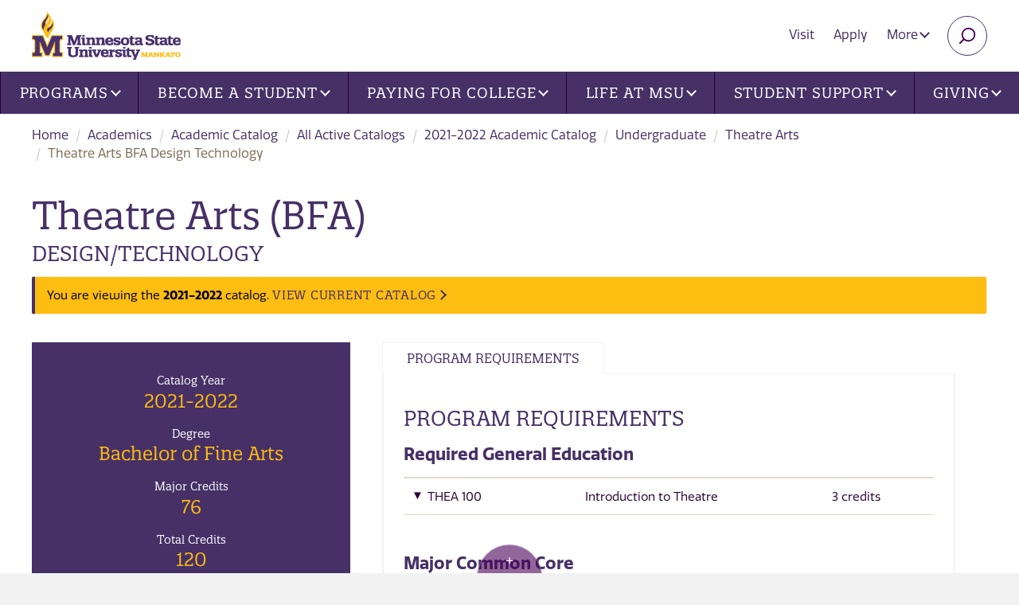

--- FILE ---
content_type: text/html; charset=utf-8
request_url: https://mankato.mnsu.edu/academics/academic-catalog/all-active-catalogs/2021-2022/undergraduate/theatre-arts/theatre-arts-bfa-design-technology/
body_size: 15555
content:

<!DOCTYPE html>
<html lang="en">

<head>
    <meta charset="utf-8">
    <meta http-equiv="X-UA-Compatible" content="IE=edge">
    <meta name="viewport" content="width=device-width, initial-scale=1">
    <!-- The above 3 meta tags *must* come first in the head; any other head content must come *after* these tags -->
    <!-- Apple Touch Icons for iOS -->
    <link rel="apple-touch-icon" href="/maverick/images/touch-icons/apple-touch-icon.png" />
    <link rel="apple-touch-icon-precomposed" href="/maverick/images/touch-icons/apple-touch-icon-precomposed.png" />
    <link rel="apple-touch-icon" sizes="57x57" href="/maverick/images/touch-icons/apple-touch-icon-57x57.png" />
    <link rel="apple-touch-icon-precomposed" sizes="57x57" href="/maverick/images/touch-icons/apple-touch-icon-57x57-precomposed.png" />
    <link rel="apple-touch-icon" sizes="72x72" href="/maverick/images/touch-icons/apple-touch-icon-72x72.png" />
    <link rel="apple-touch-icon-precomposed" sizes="72x72" href="/maverick/images/touch-icons/apple-touch-icon-72x72-precomposed.png" />
    <link rel="apple-touch-icon" sizes="114x114" href="/maverick/images/touch-icons/apple-touch-icon-114x114.png" />
    <link rel="apple-touch-icon-precomposed" sizes="114x114" href="/maverick/images/touch-icons/apple-touch-icon-114x114-precomposed.png" />
    <link rel="apple-touch-icon" sizes="120x120" href="/maverick/images/touch-icons/apple-touch-icon-120x120.png" />
    <link rel="apple-touch-icon-precomposed" sizes="120x120" href="/maverick/images/touch-icons/apple-touch-icon-120x120-precomposed.png" />
    <link rel="apple-touch-icon" sizes="128x128" href="/maverick/images/touch-icons/apple-touch-icon-128x128.png" />
    <link rel="apple-touch-icon-precomposed" sizes="128x128" href="/maverick/images/touch-icons/apple-touch-icon-128x128-precomposed.png" />
    <link rel="apple-touch-icon" sizes="144x144" href="/maverick/images/touch-icons/apple-touch-icon-144x144.png" />
    <link rel="apple-touch-icon-precomposed" sizes="144x144" href="/maverick/images/touch-icons/apple-touch-icon-144x144-precomposed.png" />
    <link rel="apple-touch-icon" sizes="152x152" href="/maverick/images/touch-icons/apple-touch-icon-152x152.png" />
    <link rel="apple-touch-icon-precomposed" sizes="152x152" href="/maverick/images/touch-icons/apple-touch-icon-152x152-precomposed.png" />
    <link rel="apple-touch-icon" sizes="180x180" href="/maverick/images/touch-icons/apple-touch-icon-180x180.png" />
    <link rel="apple-touch-icon-precomposed" sizes="180x180" href="/maverick/images/touch-icons/apple-touch-icon-180x180-precomposed.png" />
    <link rel="apple-touch-icon" sizes="192x192" href="/maverick/images/touch-icons/apple-touch-icon-192x192.png" />
    <link rel="apple-touch-icon-precomposed" sizes="192x192" href="/maverick/images/touch-icons/apple-touch-icon-192x192-precomposed.png" />
    
    <!-- Android Devices High Resolution -->
    <link rel="icon" sizes="192x192" href="/maverick/images/touch-icons/icon-192.png">
    <!-- Android Devices Normal Resolution -->
    <link rel="icon" sizes="128x128" href="/maverick/images/touch-icons/icon-128.png">
    
    <!-- Standard Favicons -->
    <link rel="icon" type="image/png" sizes="16x16" href="/maverick/images/touch-icons/icon-16x16.png">
    <link rel="icon" type="image/png" sizes="32x32" href="/maverick/images/touch-icons/icon-32x32.png">
    <link rel="icon" type="image/png" sizes="48x48" href="/maverick/images/touch-icons/icon-48x48.png">

    <!-- Favicon for browsers -->
    <link rel="icon" href="/static/images/favicon.png" type="image/x-icon">
    
    

    <title>Theatre Arts BFA Design Technology | Minnesota State University, Mankato</title>
    

<link href="https://mankato.mnsu.edu/academics/academic-catalog/all-active-catalogs/2021-2022/undergraduate/theatre-arts/theatre-arts-bfa-design-technology/" rel="canonical" />    <meta property="og:title" content="Theatre Arts BFA Design Technology" />
    <meta property="og:url" content="https://mankato.mnsu.edu/academics/academic-catalog/all-active-catalogs/2021-2022/undergraduate/theatre-arts/theatre-arts-bfa-design-technology/" />

    <meta name="PageID" content="166386" />
    <link href="https://fonts.googleapis.com/css?family=Open+Sans:300,400,700&display=swap" rel="stylesheet">


    <link rel="preconnect" href="https://use.typekit.net">
    <link rel="stylesheet" href="https://use.typekit.net/lkn1dpa.css">
    
    <script>
!function(T,l,y){var S=T.location,k="script",D="instrumentationKey",C="ingestionendpoint",I="disableExceptionTracking",E="ai.device.",b="toLowerCase",w="crossOrigin",N="POST",e="appInsightsSDK",t=y.name||"appInsights";(y.name||T[e])&&(T[e]=t);var n=T[t]||function(d){var g=!1,f=!1,m={initialize:!0,queue:[],sv:"5",version:2,config:d};function v(e,t){var n={},a="Browser";return n[E+"id"]=a[b](),n[E+"type"]=a,n["ai.operation.name"]=S&&S.pathname||"_unknown_",n["ai.internal.sdkVersion"]="javascript:snippet_"+(m.sv||m.version),{time:function(){var e=new Date;function t(e){var t=""+e;return 1===t.length&&(t="0"+t),t}return e.getUTCFullYear()+"-"+t(1+e.getUTCMonth())+"-"+t(e.getUTCDate())+"T"+t(e.getUTCHours())+":"+t(e.getUTCMinutes())+":"+t(e.getUTCSeconds())+"."+((e.getUTCMilliseconds()/1e3).toFixed(3)+"").slice(2,5)+"Z"}(),iKey:e,name:"Microsoft.ApplicationInsights."+e.replace(/-/g,"")+"."+t,sampleRate:100,tags:n,data:{baseData:{ver:2}}}}var h=d.url||y.src;if(h){function a(e){var t,n,a,i,r,o,s,c,u,p,l;g=!0,m.queue=[],f||(f=!0,t=h,s=function(){var e={},t=d.connectionString;if(t)for(var n=t.split(";"),a=0;a<n.length;a++){var i=n[a].split("=");2===i.length&&(e[i[0][b]()]=i[1])}if(!e[C]){var r=e.endpointsuffix,o=r?e.location:null;e[C]="https://"+(o?o+".":"")+"dc."+(r||"services.visualstudio.com")}return e}(),c=s[D]||d[D]||"",u=s[C],p=u?u+"/v2/track":d.endpointUrl,(l=[]).push((n="SDK LOAD Failure: Failed to load Application Insights SDK script (See stack for details)",a=t,i=p,(o=(r=v(c,"Exception")).data).baseType="ExceptionData",o.baseData.exceptions=[{typeName:"SDKLoadFailed",message:n.replace(/\./g,"-"),hasFullStack:!1,stack:n+"\nSnippet failed to load ["+a+"] -- Telemetry is disabled\nHelp Link: https://go.microsoft.com/fwlink/?linkid=2128109\nHost: "+(S&&S.pathname||"_unknown_")+"\nEndpoint: "+i,parsedStack:[]}],r)),l.push(function(e,t,n,a){var i=v(c,"Message"),r=i.data;r.baseType="MessageData";var o=r.baseData;return o.message='AI (Internal): 99 message:"'+("SDK LOAD Failure: Failed to load Application Insights SDK script (See stack for details) ("+n+")").replace(/\"/g,"")+'"',o.properties={endpoint:a},i}(0,0,t,p)),function(e,t){if(JSON){var n=T.fetch;if(n&&!y.useXhr)n(t,{method:N,body:JSON.stringify(e),mode:"cors"});else if(XMLHttpRequest){var a=new XMLHttpRequest;a.open(N,t),a.setRequestHeader("Content-type","application/json"),a.send(JSON.stringify(e))}}}(l,p))}function i(e,t){f||setTimeout(function(){!t&&m.core||a()},500)}var e=function(){var n=l.createElement(k);n.src=h;var e=y[w];return!e&&""!==e||"undefined"==n[w]||(n[w]=e),n.onload=i,n.onerror=a,n.onreadystatechange=function(e,t){"loaded"!==n.readyState&&"complete"!==n.readyState||i(0,t)},n}();y.ld<0?l.getElementsByTagName("head")[0].appendChild(e):setTimeout(function(){l.getElementsByTagName(k)[0].parentNode.appendChild(e)},y.ld||0)}try{m.cookie=l.cookie}catch(p){}function t(e){for(;e.length;)!function(t){m[t]=function(){var e=arguments;g||m.queue.push(function(){m[t].apply(m,e)})}}(e.pop())}var n="track",r="TrackPage",o="TrackEvent";t([n+"Event",n+"PageView",n+"Exception",n+"Trace",n+"DependencyData",n+"Metric",n+"PageViewPerformance","start"+r,"stop"+r,"start"+o,"stop"+o,"addTelemetryInitializer","setAuthenticatedUserContext","clearAuthenticatedUserContext","flush"]),m.SeverityLevel={Verbose:0,Information:1,Warning:2,Error:3,Critical:4};var s=(d.extensionConfig||{}).ApplicationInsightsAnalytics||{};if(!0!==d[I]&&!0!==s[I]){var c="onerror";t(["_"+c]);var u=T[c];T[c]=function(e,t,n,a,i){var r=u&&u(e,t,n,a,i);return!0!==r&&m["_"+c]({message:e,url:t,lineNumber:n,columnNumber:a,error:i}),r},d.autoExceptionInstrumented=!0}return m}(y.cfg);function a(){y.onInit&&y.onInit(n)}(T[t]=n).queue&&0===n.queue.length?(n.queue.push(a),n.trackPageView({})):a()}(window,document,{src: "https://js.monitor.azure.com/scripts/b/ai.2.gbl.min.js", crossOrigin: "anonymous", cfg: {instrumentationKey: '9ba54e4d-1029-49bf-8d5c-6f56cce27744', disableCookiesUsage: false }});
</script>

    <link href="/static/styles/owl/owl.carousel.min.css?v=1.0.0.0" rel="stylesheet" type="text/css">
    <link href="/static/styles/jquery.background-video.css?v=1.0.0.0" rel="stylesheet" type="text/css">
    <link href="/static/styles/main-min.css?v=1.0.0.0" rel="stylesheet" type="text/css">
    <link href="/static/vendor/font-awesome/css/all.min.css?v=1.0.0.0" rel="stylesheet" type="text/css">
    <!-- HTML5 shim and Respond.js for IE8 support of HTML5 elements and media queries -->
    <!-- WARNING: Respond.js doesn't work if you view the page via file:// -->
    <!--[if lt IE 9]>
    <script src="https://oss.maxcdn.com/html5shiv/3.7.3/html5shiv.min.js"></script>
    <script src="https://oss.maxcdn.com/respond/1.4.2/respond.min.js"></script>
    <![endif]-->
</head>

<!-- <body class="l-body header-fixed off-canvas-right"> -->
<body class="l-body off-canvas-right header-fixed">
    <!-- Google Tag Manager -->
<noscript>
    <iframe src="//www.googletagmanager.com/ns.html?id=GTM-TND5CV" aria-hidden="true" title="Google Tag Manager"
            height="0" width="0" style="display:none;visibility:hidden"></iframe>
</noscript>
<script>(function (w, d, s, l, i) {
        w[l] = w[l] || []; w[l].push({
            'gtm.start':
                new Date().getTime(), event: 'gtm.js'
        }); var f = d.getElementsByTagName(s)[0],
            j = d.createElement(s), dl = l != 'dataLayer' ? '&l=' + l : ''; j.async = true; j.src =
                '//www.googletagmanager.com/gtm.js?id=' + i + dl; f.parentNode.insertBefore(j, f);
    })(window, document, 'script', 'dataLayer', 'GTM-TND5CV');</script>
<!-- End Google Tag Manager -->

    
    <a href="#mainContent" class="skip-link">Skip to main content</a>
<img src="/globalassets/globalassets/logo-new.png" onerror="this.onerror=null; this.src='/globalassets/globalassets/logo-new.png'" class="print-logo" alt="Minnesota State University, Mankato">

<div class="l-surround ">
    
<!-- begin Header -->
<header id="header" class="l-header header slide-over-transition">
    <div class="l-header__elements">

        <a class="l-logo" href="https://www.mnsu.edu/" >
<img src="/globalassets/globalassets/logo-new.png" onerror="this.onerror = null;this.src = '/globalassets/globalassets/logo-new.png'" class="main-logo" alt="Minnesota State University, Mankato">
        </a>
        <a class="l-mobile-logo" href="https://www.mnsu.edu/" >
<img src="/globalassets/globalassets/logo-new.png" onerror="this.onerror = null;this.src = '/globalassets/globalassets/logo-new.png'" class="main-logo" alt="Minnesota State University, Mankato">
        </a>
       

<ul class="utility-nav">
    <li ><a href="https://www.mnsu.edu/visit/">Visit</a></li>
    <li ><a href="https://www.mnsu.edu/become-a-student/apply/">Apply</a></li>
        <li class="hidden-xs">
            <div class="dropdown">
                <button class="btn btn-utility dropdown-toggle" type="button" id="moreMenu" data-toggle="dropdown" aria-haspopup="true" aria-expanded="true">
                    More
                    <span class="caret"></span>
                </button>
                <ul class="dropdown-menu dropdown-menu-right" aria-labelledby="moreMenu">
                        <li><a href="https://www.mnsu.edu/">Home</a></li>
                        <li><a href="/about-the-university/news-and-events/">News and Events</a></li>
                        <li><a href="/about-the-university/maps-and-transportation/directories/">Directories</a></li>
                        <li><a href="/about-the-university/maps-and-transportation/maps-and-directions/">Find Us</a></li>
                        <li><a href="/about-the-university/maps-and-transportation/contacts/">Contacts</a></li>
                        <li><a href="https://library.mnsu.edu/">Library</a></li>
                </ul>
            </div>
        </li>

    <li><button type="button" name="search" class="btn btn-search collapsed" data-toggle="collapse" data-target="#searchBar" aria-expanded="false" aria-controls="searchBar"><span class="sr-only">Search</span></button></li>
    <li>
        <!-- Show/hide off-canvas button -->
        <button class="btn-off-canvas-toggle btn-hamburger" type="button" aria-expanded="false" aria-controls="offCanvasMenu">
            <span class="btn-hamburger__text">Open Menu</span>
            <span class="btn-hamburger__wrapper">
                <span class="btn-hamburger__bun"></span>
                <span class="btn-hamburger__bun"></span>
                <span class="btn-hamburger__bun"></span>
            </span>
        </button>
    </li>
</ul>

<div class="search-bar collapse" id="searchBar">
    <form action="/search/" class="search-bar-form">
        <div class="input-group">
            <input type="text" name="q" class="form-control" aria-label="Search" placeholder="Enter keyword(s)">
            <span class="input-group-btn">
                <button class="btn btn-default search-bar-btn" type="submit">Search</button>
            </span>
        </div>
    </form>
    <!-- /input-group -->
</div>

       
<!-- Put elements in l-off-canvas container if you want them off canvas -->
<div class="l-off-canvas" id="offCanvasMenu" tabindex="-1" aria-labelledby="offCanvasTitle">
    <div id="offCanvasTitle" class="sr-only">Site navigation</div>

    <!-- Show/hide off-canvas button -->
    <button class="btn-off-canvas-toggle btn-close" type="button">
        <span class="btn-hamburger__text">Close</span>
    </button>

    <a href="https://www.mnsu.edu/" class="hidden-lg home-link">mankato.mnsu.edu</a>
    
<nav class="l-nav navbar yamm navbar-default">
        <ul class="nav navbar-nav main-nav">

<li class="dropdown yamm-fw">
        <a href="https://www.mnsu.edu/programs/" class="dropdown-toggle" data-toggle="dropdown" role="button" aria-haspopup="true" aria-expanded="false">Programs<span class="caret"></span></a>
        <div class="dropdown-menu">
            <div class="row">
                <div class="col-lg-4">
                    <ul class="main-nav-list">
                        <li>
                            <a href="https://www.mnsu.edu/programs/">Programs</a>
                            <ul>
                                    <li>
<a href="https://www.mnsu.edu/find-a-program/">Find Your Ideal Program</a></li>
                                    <li>
<a href="https://www.mnsu.edu/programs/">All Programs</a></li>
                                    <li>
<a href="https://www.mnsu.edu/academic-catalog/">Academic Catalog</a></li>
                            </ul>
                        </li>
                    </ul>
                </div>
                <div class="col-lg-8 col-xlg-6 visible-lg">
                    <div class="no-match menu-info-card box box-white">
                        

<h2>Find your Ideal Program</h2>

<blockquote>
<p>Minnesota State Mankato offers a diverse array of degree programs to explore, and countless opportunities for success both inside and outside the classroom. Here, you'll not only gain knowledge but also develop real-world thinking, engage with big ideas, and be inspired to take meaningful action. Join us and unlock your full potential!</p>
</blockquote>


    <a href="https://www.mnsu.edu/programs/" class="btn btn-default">Search Programs</a>

                    </div>
                </div>
            </div>
        </div>
</li>


<li class="dropdown yamm-fw">
        <a href="https://www.mnsu.edu/become-a-student/" class="dropdown-toggle" data-toggle="dropdown" role="button" aria-haspopup="true" aria-expanded="false">Become a Student<span class="caret"></span></a>
        <div class="dropdown-menu">
            <div class="row">
                <div class="col-lg-4">
                    <ul class="main-nav-list">
                        <li>
                            <a href="https://www.mnsu.edu/become-a-student/">Become a Student</a>
                            <ul>
                                    <li>
<a href="https://www.mnsu.edu/become-a-student/undergraduate-students/">First Year Undergraduate Student</a></li>
                                    <li>
<a href="https://www.mnsu.edu/become-a-student/graduate-students/">Graduate Student</a></li>
                                    <li>
<a href="https://www.mnsu.edu/become-a-student/international-students/">International Student</a></li>
                                    <li>
<a href="https://www.mnsu.edu/become-a-student/transfer-to-msu/">Transfer Student</a></li>
                                    <li>
<a href="https://www.mnsu.edu/become-a-student/postsecondary-student/">Postsecondary Student (PSEO)</a></li>
                                    <li>
<a href="https://www.mnsu.edu/become-a-student/admitted-students/">Admitted Student</a></li>
                            </ul>
                        </li>
                    </ul>
                </div>
                <div class="col-lg-8 col-xlg-6 visible-lg">
                    <div class="no-match menu-info-card box box-white">
                        

<h2>Become a Student</h2>

<blockquote>
<p>Become a student at Minnesota State University, Mankato and join a right-sized University campus where you&rsquo;ll find access to comprehensive resources and global community connections.</p>
</blockquote>


    <a href="https://www.mnsu.edu/become-a-student/value-of-msu/" class="btn btn-default">Value of MSU</a>

                    </div>
                </div>
            </div>
        </div>
</li>


<li class="dropdown yamm-fw">
        <a href="https://www.mnsu.edu/paying-for-college/" class="dropdown-toggle" data-toggle="dropdown" role="button" aria-haspopup="true" aria-expanded="false">Paying for College<span class="caret"></span></a>
        <div class="dropdown-menu">
            <div class="row">
                <div class="col-lg-4">
                    <ul class="main-nav-list">
                        <li>
                            <a href="https://www.mnsu.edu/paying-for-college/">Paying for College</a>
                            <ul>
                                    <li>
<a href="https://www.mnsu.edu/paying-for-college/cost-of-attendance/" title="Cost of Attendance">Cost of Attendance</a></li>
                                    <li>
<a href="https://www.mnsu.edu/paying-for-college/cost-of-attendance/student-fees/">Student Fees</a></li>
                                    <li>
<a href="https://www.mnsu.edu/paying-for-college/important-dates-tuition-fee-schedule/">Tuition and Fee Schedule</a></li>
                                    <li>
<a href="https://www.mnsu.edu/paying-for-college/pay-your-bill/">Pay Your Bill</a></li>
                            </ul>
                        </li>
                    </ul>
                </div>
                <div class="col-lg-8 col-xlg-6 visible-lg">
                    <div class="no-match menu-info-card box box-white">
                        

<h2>Our Big Idea Is You</h2>

<p><a title="Watch Our Big Idea Is You video on YouTube" href="https://www.youtube.com/watch?v=E1smCrZZjZk"><img class="alignleft" src="/contentassets/fabff04a6fb44661ae38b12324dd0f44/ourbigideasvideothumbnail_web.jpg" border="0" alt="View Our Big Idea Is You video on YouTube" width="299" height="168" loading="lazy" /></a>Minnesota State Mankato is an inspiring, supportive community that engages and empowers students with high-impact educational experiences and real-world opportunities that lead to success. When it comes to bringing real change to the world, our big idea is you.</p>
<p><a class="btn btn-default" href="https://www.youtube.com/watch?v=E1smCrZZjZk">Watch Video</a></p>

                    </div>
                </div>
            </div>
        </div>
</li>


<li class="dropdown yamm-fw">
        <a href="https://www.mnsu.edu/life-at-msu/" class="dropdown-toggle" data-toggle="dropdown" role="button" aria-haspopup="true" aria-expanded="false">Life at MSU<span class="caret"></span></a>
        <div class="dropdown-menu">
            <div class="row">
                <div class="col-lg-4">
                    <ul class="main-nav-list">
                        <li>
                            <a href="https://www.mnsu.edu/life-at-msu/">Life at MSU</a>
                            <ul>
                                    <li>
<a href="https://www.msumavericks.com/">Athletics</a></li>
                                    <li>
<a href="/university-life/housing/residential-life/" target="_top">Living on Campus</a></li>
                                    <li>
<a href="https://offcampushousing.mnsu.edu/">Off-Campus Housing</a></li>
                                    <li>
<a href="/university-life/housing/residential-life/dining-meal-plans/">Dining and Meal Plans</a></li>
                                    <li>
<a href="/university-life/diversity-equity-inclusion/">Diversity at MSU</a></li>
                                    <li>
<a href="/academics/global-education/">Global Education</a></li>
                                    <li>
<a href="/university-life/activities-and-organizations/student-organizations-leadership/" target="_top">Student Organizations</a></li>
                                    <li>
<a href="/university-life/activities-and-organizations/fraternity-and-sorority-life/" target="_top">Fraternity and Sorority Life</a></li>
                                    <li>
<a href="/university-life/activities-and-organizations/student-activities-events/">Student Events</a></li>
                                    <li>
<a href="https://www.mnsu.edu/life-at-msu/centennial-student-union/" target="_top">Centenial Student Union (CSU)</a></li>
                            </ul>
                        </li>
                    </ul>
                </div>
                <div class="col-lg-8 col-xlg-6 visible-lg">
                    <div class="no-match menu-info-card box box-white">
                        

<h2>Life at MSU</h2>

<blockquote>
<p>​​Find your sense of belonging and explore university life at MSU. We have something for everyone. Learn about clubs and organizations, housing, dining, and other resources. ​</p>
</blockquote>


    <a href="https://www.mnsu.edu/life-at-msu/" class="btn btn-default">Life at MSU</a>

                    </div>
                </div>
            </div>
        </div>
</li>


<li class="dropdown yamm-fw">
        <a href="https://www.mnsu.edu/student-support/" class="dropdown-toggle" data-toggle="dropdown" role="button" aria-haspopup="true" aria-expanded="false">Student Support<span class="caret"></span></a>
        <div class="dropdown-menu">
            <div class="row">
                <div class="col-lg-4">
                    <ul class="main-nav-list">
                        <li>
                            <a href="https://www.mnsu.edu/student-support/">Student Support</a>
                            <ul>
                                    <li>
<a href="/university-life/campus-services/accessibility-resources/">Accessibility Resources</a></li>
                                    <li>
<a href="/university-life/health-and-safety/">Counseling Center</a></li>
                                    <li>
<a href="/university-life/health-and-safety/student-health-services/">Student Health Services</a></li>
                                    <li>
<a href="/academics/course-planning-and-registration/registration-and-academic-records/">Registration and Records</a></li>
                                    <li>
<a href="/academics/course-planning-and-registration/university-advising/">University Academic Advising</a></li>
                                    <li>
<a href="/academics/academic-support/student-support-centers/center-for-academic-success/">Center for Academic Success</a></li>
                                    <li>
<a href="/academics/academic-support/student-support-centers/">Student Support Centers</a></li>
                                    <li>
<a href="https://services.mnsu.edu/">Technology Support</a></li>
                                    <li>
<a href="/university-life/career-development-center/" target="_top">Career Development Center</a></li>
                                    <li>
<a href="https://research.mnsu.edu/undergraduate-research-center/">Undergraduate Research</a></li>
                            </ul>
                        </li>
                    </ul>
                </div>
                <div class="col-lg-8 col-xlg-6 visible-lg">
                    <div class="no-match menu-info-card box box-white">
                        

<h2>Student Support and Resources</h2>

<blockquote>
<p>Minnesota State University, Mankato offers a variety of student support resources to help students navigate their college experience.</p>
</blockquote>


    <a href="https://www.mnsu.edu/student-support/" class="btn btn-default">Student Support</a>

                    </div>
                </div>
            </div>
        </div>
</li>


<li class="dropdown yamm-fw">
                <a href="https://www.mnsu.edu/giving/" class="dropdown-toggle" data-toggle="dropdown" role="button" aria-haspopup="true" aria-expanded="false">Giving<span class="caret"></span></a>
                <div class="dropdown-menu">
                    <div class="row">
                        <div class="col-lg-4">
                            <ul class="main-nav-list">
                                <li>
                                    <a href="https://www.mnsu.edu/giving/">Giving</a>
                                    <ul>
                                            <li><a href="https://www.mnsu.edu/giving/ways-to-give/">Ways to Give</a></li>
                                            <li><a href="https://www.mnsu.edu/giving/annual-giving/">Annual Giving</a></li>
                                            <li><a href="https://www.mnsu.edu/giving/">Funding Priorities</a></li>
                                            <li><a href="https://www.mnsu.edu/giving/giving-impact-stories/">Impact Stories</a></li>
                                            <li><a href="/giving/foundation/">Foundation</a></li>
                                            <li><a href="/giving/giving-contact/">Development Staff</a></li>
                                    </ul>
                                </li>
                            </ul>
                        </div>
                        <div class="col-lg-8 col-xlg-6 visible-lg">
                            <div class="no-match menu-info-card box box-white">
                                



<p><img class="alignleft" src="/contentassets/d946256eed73484d9e498c11d77970d8/imageqjyp5.png" border="0" alt="When you give, they grow." width="300" height="169" loading="lazy" /></p>
<p>Find your philanthropic passion and invest in the causes and communities you care about most. Make an immediate impact and inspire students with big ideas for solving real-world problems.</p>
<p><a class="btn btn-default" href="https://engage.mnsu.edu/giving" rel="noopener">Give to Current Causes</a></p>

                            </div>
                        </div>
                    </div>
                </div>
</li>

        </ul>
    <ul class="nav-list hidden-lg">
            <li><a href="https://www.mnsu.edu/">Home</a></li>
            <li><a href="/about-the-university/news-and-events/">News and Events</a></li>
            <li><a href="/about-the-university/maps-and-transportation/directories/">Directories</a></li>
            <li><a href="/about-the-university/maps-and-transportation/maps-and-directions/">Find Us</a></li>
            <li><a href="/about-the-university/maps-and-transportation/contacts/">Contacts</a></li>
            <li><a href="https://library.mnsu.edu/">Library</a></li>
    </ul>
</nav>

</div>


    </div>
</header>
<!-- end Header -->

    <div class="l-canvas slide-over-transition">

        



<div class="container-fluid">
    <ol class="breadcrumb hidden-xs">
            <li><a href="https://www.mnsu.edu/">Home</a></li>
            <li><a href="/academics/">Academics</a></li>
            <li><a href="https://www.mnsu.edu/academic-catalog/">Academic Catalog</a></li>
            <li><a href="https://www.mnsu.edu/academic-catalog/all-active-catalogs/">All Active Catalogs</a></li>
            <li><a href="/academics/academic-catalog/all-active-catalogs/2021-2022/">2021-2022 Academic Catalog</a></li>
            <li><a href="/academics/academic-catalog/all-active-catalogs/2021-2022/undergraduate/">Undergraduate</a></li>
            <li><a href="/academics/academic-catalog/all-active-catalogs/2021-2022/undergraduate/theatre-arts/">Theatre Arts</a></li>
        <li class="active">Theatre Arts BFA Design Technology</li>
    </ol>
    <div class="row">
        <!-- main content-->
        <main id="mainContent" class="col-xs-12 col-lg-12 catalog-page" role="main">
            <h1>
                Theatre Arts (BFA)
                <span class="subtitle">Design/Technology</span>
        </h1>
            <div class="alert alert-warning" role="alert">
                You are viewing the <strong>2021-2022</strong> catalog. <a href="/academics/academic-catalog" class="arrow-link">VIEW CURRENT CATALOG</a>
            </div>
        <div class="col-lg-4">
            <div class="box box-purple summary">
                <div class="row">

                    <div class="col-xs-12 col-sm-6 col-lg-12">
                        <div class="summary">
                            <h3 class="text-white small">Catalog Year</h3>
                            <div class="h2">2021-2022</div>
                        </div>
                            <div class="summary">
                                <h3 class="small text-white">Degree</h3>
                                <div class="h2" style="text-transform:none;">Bachelor of Fine Arts</div>
                            </div>

                            <div class="summary">
                                <h3 class="small text-white">Major Credits</h3>
                                <div class="h2">76</div>
                            </div>


                        <div class="summary">
                            <h3 class="small text-white">Total Credits</h3>
                            <div class="h2">120</div>
                        </div>
                            <div class="summary">
                                <h3 class="small text-white">Locations</h3>
                                    <div class="h2">Mankato</div>
                            </div>



                            </div>
                </div>
                    <div class="row">
                        <div class="col-xs-12 col-sm-4 col-sm-push-4 col-lg-12 col-lg-push-0">
                            <p><a href="https://inoweform.campus.mnsu.edu/imagenowforms/fs?form=MSU AA Student Academic Record Request" class="btn btn-primary btn-block">Update Your Major</a></p>
                        </div>
                    </div>
            </div>
        </div>

            <div class="col-lg-8">
                    <div class="content-box">
                        <!-- Nav tabs -->
                        <ul class="nav nav-tabs catalog-tabs text-left" role="tablist">
                            <li role="presentation" class="active col-xs-12 col-sm-3"><a href="#requirements" aria-controls="requirements" role="tab" data-toggle="tab">Program Requirements</a></li>
                        </ul>
                        <!-- Tab panes -->
                        <div class="tab-content catalog-tab-content">
                            <div role="tabpanel" class="tab-pane active" id="requirements">
                                <div class="content-box">
                                    <h2>Program Requirements</h2>
                                    

                                    

<section id="RequiredGeneralEducation">
        <h3 class="h4">Required General Education</h3>
    




<div class="program-heading">
    <p><strong></strong></p>
</div>

<!-- Accordion -->
<div class="panel-group panel-course" id="IndividualCourseGroup_181d10ee-5ed4-4962-8251-a3f94dc84294-accordion" aria-multiselectable="true">
    


<div class="panel panel-default panel-accordion">
    <div class="panel-heading"  id="THEA100_c8683396-86ca-46e2-974a-d1f02099dcaa-heading">
        <h4 class="h3 panel-title">
            <a role="button" data-toggle="collapse" data-parent="#THEA100_c8683396-86ca-46e2-974a-d1f02099dcaa-accordion" href="#THEA100_c8683396-86ca-46e2-974a-d1f02099dcaa-collapse"
               class="collapsed" aria-expanded="true" aria-controls="THEA100_c8683396-86ca-46e2-974a-d1f02099dcaa-collapse">
                <div>
                    <span>THEA 100</span>
                    <span>Introduction to Theatre</span>
                    <span>3 credits</span>
                </div>
            </a>
        </h4>
    </div>
    <div id="THEA100_c8683396-86ca-46e2-974a-d1f02099dcaa-collapse" class="panel-collapse collapse"  aria-labelledby="THEA100_c8683396-86ca-46e2-974a-d1f02099dcaa-heading">
        <div class="panel-body">
            
Survey of theatre arts; lectures, with lab experience available.  Note: Students may not take both THEA 115 and this class.
            <p>
                <em>
                    Prerequisites:
                        <span>none</span>
                </em>
            </p>

                <p><em>Goal Areas: GE-06</em></p>
        </div>
    </div>
</div>
</div>


        <div class="program-footer">

                <p>
            

            </p>
        </div>

</section>
<section id="MajorCommonCore">
        <h3 class="h4">Major Common Core</h3>
    




<div class="program-heading">
    <p><strong></strong></p>
</div>

<!-- Accordion -->
<div class="panel-group panel-course" id="IndividualCourseGroup_60fa5293-b693-4893-9222-f297ea4e0483-accordion" aria-multiselectable="true">
    


<div class="panel panel-default panel-accordion">
    <div class="panel-heading"  id="THEA235_10912147-8260-44b1-9511-daa5213628aa-heading">
        <h4 class="h3 panel-title">
            <a role="button" data-toggle="collapse" data-parent="#THEA235_10912147-8260-44b1-9511-daa5213628aa-accordion" href="#THEA235_10912147-8260-44b1-9511-daa5213628aa-collapse"
               class="collapsed" aria-expanded="true" aria-controls="THEA235_10912147-8260-44b1-9511-daa5213628aa-collapse">
                <div>
                    <span>THEA 235</span>
                    <span>Fundamentals of Directing</span>
                    <span>3 credits</span>
                </div>
            </a>
        </h4>
    </div>
    <div id="THEA235_10912147-8260-44b1-9511-daa5213628aa-collapse" class="panel-collapse collapse"  aria-labelledby="THEA235_10912147-8260-44b1-9511-daa5213628aa-heading">
        <div class="panel-body">
            
Introduction to the theory and practice of directing for the theatre.
            <p>
                <em>
                    Prerequisites:
THEA 100 and THEA 101 or THEA 110&#xA0;                </em>
            </p>

        </div>
    </div>
</div>

<div class="panel panel-default panel-accordion">
    <div class="panel-heading"  id="THEA285W_1a31274f-5577-4980-adae-99885e031f8f-heading">
        <h4 class="h3 panel-title">
            <a role="button" data-toggle="collapse" data-parent="#THEA285W_1a31274f-5577-4980-adae-99885e031f8f-accordion" href="#THEA285W_1a31274f-5577-4980-adae-99885e031f8f-collapse"
               class="collapsed" aria-expanded="true" aria-controls="THEA285W_1a31274f-5577-4980-adae-99885e031f8f-collapse">
                <div>
                    <span>THEA 285W</span>
                    <span>Theatre of Diversity</span>
                    <span>3 credits</span>
                </div>
            </a>
        </h4>
    </div>
    <div id="THEA285W_1a31274f-5577-4980-adae-99885e031f8f-collapse" class="panel-collapse collapse"  aria-labelledby="THEA285W_1a31274f-5577-4980-adae-99885e031f8f-heading">
        <div class="panel-body">
            
A survey of literature, artists and performances with specific regard to the theatre of diversity including, but not restricted to: Feminist Theatre, Gay and Lesbian Theatre, African-American Theatre, Asian American Theatre, Hispanic Theatre, etc.
            <p>
                <em>
                    Prerequisites:
                        <span>none</span>
                </em>
            </p>

                <p><em>Goal Areas: GE-06, GE-07</em></p>
                <p><em>Diverse Cultures: Purple</em></p>
        </div>
    </div>
</div>

<div class="panel panel-default panel-accordion">
    <div class="panel-heading"  id="THEA381W_18b60d02-a0cf-4940-af5a-cb1fe33c96c2-heading">
        <h4 class="h3 panel-title">
            <a role="button" data-toggle="collapse" data-parent="#THEA381W_18b60d02-a0cf-4940-af5a-cb1fe33c96c2-accordion" href="#THEA381W_18b60d02-a0cf-4940-af5a-cb1fe33c96c2-collapse"
               class="collapsed" aria-expanded="true" aria-controls="THEA381W_18b60d02-a0cf-4940-af5a-cb1fe33c96c2-collapse">
                <div>
                    <span>THEA 381W</span>
                    <span>Play Analysis</span>
                    <span>3 credits</span>
                </div>
            </a>
        </h4>
    </div>
    <div id="THEA381W_18b60d02-a0cf-4940-af5a-cb1fe33c96c2-collapse" class="panel-collapse collapse"  aria-labelledby="THEA381W_18b60d02-a0cf-4940-af5a-cb1fe33c96c2-heading">
        <div class="panel-body">
            
The study and application of various analytical approaches to play texts in preparation for production.
            <p>
                <em>
                    Prerequisites:
THEA 100&#xA0;                </em>
            </p>

        </div>
    </div>
</div>

<div class="panel panel-default panel-accordion">
    <div class="panel-heading"  id="THEA481_5a48ed82-b101-44ee-bb18-aa80c2c1b75b-heading">
        <h4 class="h3 panel-title">
            <a role="button" data-toggle="collapse" data-parent="#THEA481_5a48ed82-b101-44ee-bb18-aa80c2c1b75b-accordion" href="#THEA481_5a48ed82-b101-44ee-bb18-aa80c2c1b75b-collapse"
               class="collapsed" aria-expanded="true" aria-controls="THEA481_5a48ed82-b101-44ee-bb18-aa80c2c1b75b-collapse">
                <div>
                    <span>THEA 481</span>
                    <span>History of Western Theatre</span>
                    <span>3 credits</span>
                </div>
            </a>
        </h4>
    </div>
    <div id="THEA481_5a48ed82-b101-44ee-bb18-aa80c2c1b75b-collapse" class="panel-collapse collapse"  aria-labelledby="THEA481_5a48ed82-b101-44ee-bb18-aa80c2c1b75b-heading">
        <div class="panel-body">
            
Survey of theatrical history from its origins to 1700.
            <p>
                <em>
                    Prerequisites:
THEA 100&#xA0;                </em>
            </p>

        </div>
    </div>
</div>

<div class="panel panel-default panel-accordion">
    <div class="panel-heading"  id="THEA482_8448ec98-15cf-4793-bac6-8f4da52c341c-heading">
        <h4 class="h3 panel-title">
            <a role="button" data-toggle="collapse" data-parent="#THEA482_8448ec98-15cf-4793-bac6-8f4da52c341c-accordion" href="#THEA482_8448ec98-15cf-4793-bac6-8f4da52c341c-collapse"
               class="collapsed" aria-expanded="true" aria-controls="THEA482_8448ec98-15cf-4793-bac6-8f4da52c341c-collapse">
                <div>
                    <span>THEA 482</span>
                    <span>Perspectives in World Performance</span>
                    <span>3 credits</span>
                </div>
            </a>
        </h4>
    </div>
    <div id="THEA482_8448ec98-15cf-4793-bac6-8f4da52c341c-collapse" class="panel-collapse collapse"  aria-labelledby="THEA482_8448ec98-15cf-4793-bac6-8f4da52c341c-heading">
        <div class="panel-body">
            
This course examines how all global performance styles and techniques influence each other. Focusing on the last 250 years, students will examine how performance practices from all around the world have merged (sometimes in a celebratory way, sometimes due to appropriation) to become the performing arts of today.
            <p>
                <em>
                    Prerequisites:
THEA 100&#xA0;                </em>
            </p>

                <p><em>Diverse Cultures: Purple</em></p>
        </div>
    </div>
</div>
</div>


        <div class="program-footer">

                <p>
            

            </p>
        </div>

</section>
<section id="MajorRestrictedElectives">
        <h3 class="h4">Major Restricted Electives</h3>
    




<div class="program-heading">
    <p><strong>Theatre Activity</strong> - Choose 5  Credit(s). From at least 3 different areas</p>
</div>

<!-- Accordion -->
<div class="panel-group panel-course" id="CourseSubGroup1_c8626b32-eb41-4a1f-ad32-18667f8c67ef-accordion" aria-multiselectable="true">
    


<div class="panel panel-default panel-accordion">
    <div class="panel-heading"  id="THEA102_09daca54-e6dd-43b0-b803-c4dfd8585920-heading">
        <h4 class="h3 panel-title">
            <a role="button" data-toggle="collapse" data-parent="#THEA102_09daca54-e6dd-43b0-b803-c4dfd8585920-accordion" href="#THEA102_09daca54-e6dd-43b0-b803-c4dfd8585920-collapse"
               class="collapsed" aria-expanded="true" aria-controls="THEA102_09daca54-e6dd-43b0-b803-c4dfd8585920-collapse">
                <div>
                    <span>THEA 102</span>
                    <span>Theatre Activity: Acting</span>
                    <span>1-2 credits</span>
                </div>
            </a>
        </h4>
    </div>
    <div id="THEA102_09daca54-e6dd-43b0-b803-c4dfd8585920-collapse" class="panel-collapse collapse"  aria-labelledby="THEA102_09daca54-e6dd-43b0-b803-c4dfd8585920-heading">
        <div class="panel-body">
            
Acting in a mainstage or approved production.  May be repeated.
            <p>
                <em>
                    Prerequisites:
Consent&#xA0;                </em>
            </p>

                <p><em>Goal Areas: GE-11</em></p>
        </div>
    </div>
</div>

<div class="panel panel-default panel-accordion">
    <div class="panel-heading"  id="THEA103_b745b11a-6567-4d00-a9ce-768042eb4291-heading">
        <h4 class="h3 panel-title">
            <a role="button" data-toggle="collapse" data-parent="#THEA103_b745b11a-6567-4d00-a9ce-768042eb4291-accordion" href="#THEA103_b745b11a-6567-4d00-a9ce-768042eb4291-collapse"
               class="collapsed" aria-expanded="true" aria-controls="THEA103_b745b11a-6567-4d00-a9ce-768042eb4291-collapse">
                <div>
                    <span>THEA 103</span>
                    <span>Theatre Activity: Management</span>
                    <span>1-2 credits</span>
                </div>
            </a>
        </h4>
    </div>
    <div id="THEA103_b745b11a-6567-4d00-a9ce-768042eb4291-collapse" class="panel-collapse collapse"  aria-labelledby="THEA103_b745b11a-6567-4d00-a9ce-768042eb4291-heading">
        <div class="panel-body">
            
Work on stage or house management, or public relations. May be repeated.
            <p>
                <em>
                    Prerequisites:
Consent&#xA0;                </em>
            </p>

                <p><em>Goal Areas: GE-11</em></p>
        </div>
    </div>
</div>

<div class="panel panel-default panel-accordion">
    <div class="panel-heading"  id="THEA104_1243ce64-a78e-4127-92f9-2a14941d2623-heading">
        <h4 class="h3 panel-title">
            <a role="button" data-toggle="collapse" data-parent="#THEA104_1243ce64-a78e-4127-92f9-2a14941d2623-accordion" href="#THEA104_1243ce64-a78e-4127-92f9-2a14941d2623-collapse"
               class="collapsed" aria-expanded="true" aria-controls="THEA104_1243ce64-a78e-4127-92f9-2a14941d2623-collapse">
                <div>
                    <span>THEA 104</span>
                    <span>Theatre Activity: Dance Captain</span>
                    <span>1-2 credits</span>
                </div>
            </a>
        </h4>
    </div>
    <div id="THEA104_1243ce64-a78e-4127-92f9-2a14941d2623-collapse" class="panel-collapse collapse"  aria-labelledby="THEA104_1243ce64-a78e-4127-92f9-2a14941d2623-heading">
        <div class="panel-body">
            
Serve as Dance Captain, to assist the Choreographer, for a mainstage or approved production. May be repeated.
            <p>
                <em>
                    Prerequisites:
Consent                </em>
            </p>

        </div>
    </div>
</div>

<div class="panel panel-default panel-accordion">
    <div class="panel-heading"  id="THEA105_8809f349-7f60-4f78-b035-35927f6c1f21-heading">
        <h4 class="h3 panel-title">
            <a role="button" data-toggle="collapse" data-parent="#THEA105_8809f349-7f60-4f78-b035-35927f6c1f21-accordion" href="#THEA105_8809f349-7f60-4f78-b035-35927f6c1f21-collapse"
               class="collapsed" aria-expanded="true" aria-controls="THEA105_8809f349-7f60-4f78-b035-35927f6c1f21-collapse">
                <div>
                    <span>THEA 105</span>
                    <span>Theatre Activity: Stagecraft</span>
                    <span>1-2 credits</span>
                </div>
            </a>
        </h4>
    </div>
    <div id="THEA105_8809f349-7f60-4f78-b035-35927f6c1f21-collapse" class="panel-collapse collapse"  aria-labelledby="THEA105_8809f349-7f60-4f78-b035-35927f6c1f21-heading">
        <div class="panel-body">
            
Work on stage crew in a mainstage production.  May be repeated.
            <p>
                <em>
                    Prerequisites:
Consent&#xA0;                </em>
            </p>

                <p><em>Goal Areas: GE-11</em></p>
        </div>
    </div>
</div>

<div class="panel panel-default panel-accordion">
    <div class="panel-heading"  id="THEA107_ea2853d8-c5df-4737-9afb-5215bfd463a8-heading">
        <h4 class="h3 panel-title">
            <a role="button" data-toggle="collapse" data-parent="#THEA107_ea2853d8-c5df-4737-9afb-5215bfd463a8-accordion" href="#THEA107_ea2853d8-c5df-4737-9afb-5215bfd463a8-collapse"
               class="collapsed" aria-expanded="true" aria-controls="THEA107_ea2853d8-c5df-4737-9afb-5215bfd463a8-collapse">
                <div>
                    <span>THEA 107</span>
                    <span>Theatre Activity: Costume</span>
                    <span>1-2 credits</span>
                </div>
            </a>
        </h4>
    </div>
    <div id="THEA107_ea2853d8-c5df-4737-9afb-5215bfd463a8-collapse" class="panel-collapse collapse"  aria-labelledby="THEA107_ea2853d8-c5df-4737-9afb-5215bfd463a8-heading">
        <div class="panel-body">
            
Work on costumes or wardrobe crew in a mainstage production.  May be repeated.
            <p>
                <em>
                    Prerequisites:
Consent&#xA0;                </em>
            </p>

                <p><em>Goal Areas: GE-11</em></p>
        </div>
    </div>
</div>

<div class="panel panel-default panel-accordion">
    <div class="panel-heading"  id="THEA108_a23330d7-5961-49b2-801d-af5e2d67339a-heading">
        <h4 class="h3 panel-title">
            <a role="button" data-toggle="collapse" data-parent="#THEA108_a23330d7-5961-49b2-801d-af5e2d67339a-accordion" href="#THEA108_a23330d7-5961-49b2-801d-af5e2d67339a-collapse"
               class="collapsed" aria-expanded="true" aria-controls="THEA108_a23330d7-5961-49b2-801d-af5e2d67339a-collapse">
                <div>
                    <span>THEA 108</span>
                    <span>Theatre Activity: Lighting</span>
                    <span>1-2 credits</span>
                </div>
            </a>
        </h4>
    </div>
    <div id="THEA108_a23330d7-5961-49b2-801d-af5e2d67339a-collapse" class="panel-collapse collapse"  aria-labelledby="THEA108_a23330d7-5961-49b2-801d-af5e2d67339a-heading">
        <div class="panel-body">
            
Work on lighting crew in a mainstage production.  May be repeated.
            <p>
                <em>
                    Prerequisites:
Consent&#xA0;                </em>
            </p>

                <p><em>Goal Areas: GE-11</em></p>
        </div>
    </div>
</div>

<div class="panel panel-default panel-accordion">
    <div class="panel-heading"  id="THEA109_f5369fe9-b120-49d3-b931-d31325f54b70-heading">
        <h4 class="h3 panel-title">
            <a role="button" data-toggle="collapse" data-parent="#THEA109_f5369fe9-b120-49d3-b931-d31325f54b70-accordion" href="#THEA109_f5369fe9-b120-49d3-b931-d31325f54b70-collapse"
               class="collapsed" aria-expanded="true" aria-controls="THEA109_f5369fe9-b120-49d3-b931-d31325f54b70-collapse">
                <div>
                    <span>THEA 109</span>
                    <span>Theatre Activity: Sound</span>
                    <span>1-2 credits</span>
                </div>
            </a>
        </h4>
    </div>
    <div id="THEA109_f5369fe9-b120-49d3-b931-d31325f54b70-collapse" class="panel-collapse collapse"  aria-labelledby="THEA109_f5369fe9-b120-49d3-b931-d31325f54b70-heading">
        <div class="panel-body">
            
Work on sound crew in a mainstage production.  May be repeated.
            <p>
                <em>
                    Prerequisites:
Consent&#xA0;                </em>
            </p>

                <p><em>Goal Areas: GE-11</em></p>
        </div>
    </div>
</div>
</div>


        <div class="program-footer">

                <p>
            

            </p>
        </div>

</section>
<section id="EmphasisCommonCore">
        <h3 class="h4">Emphasis Common Core</h3>
    
* Must have 3 credits of THEA 300.



<div class="program-heading">
    <p><strong></strong></p>
</div>

<!-- Accordion -->
<div class="panel-group panel-course" id="IndividualCourseGroup_fc9e8d48-3a47-42cc-b639-0eff416ef346-accordion" aria-multiselectable="true">
    


<div class="panel panel-default panel-accordion">
    <div class="panel-heading"  id="THEA240_3dd17f66-a7a2-428e-b251-f95cfa352c02-heading">
        <h4 class="h3 panel-title">
            <a role="button" data-toggle="collapse" data-parent="#THEA240_3dd17f66-a7a2-428e-b251-f95cfa352c02-accordion" href="#THEA240_3dd17f66-a7a2-428e-b251-f95cfa352c02-collapse"
               class="collapsed" aria-expanded="true" aria-controls="THEA240_3dd17f66-a7a2-428e-b251-f95cfa352c02-collapse">
                <div>
                    <span>THEA 240</span>
                    <span>Basic Design</span>
                    <span>3 credits</span>
                </div>
            </a>
        </h4>
    </div>
    <div id="THEA240_3dd17f66-a7a2-428e-b251-f95cfa352c02-collapse" class="panel-collapse collapse"  aria-labelledby="THEA240_3dd17f66-a7a2-428e-b251-f95cfa352c02-heading">
        <div class="panel-body">
            
Introduction to the concepts, process, and practices of theatrical scenic, lighting, and costume design including script analysis and historical overviews.
            <p>
                <em>
                    Prerequisites:
THEA 100&#xA0;                </em>
            </p>

        </div>
    </div>
</div>

<div class="panel panel-default panel-accordion">
    <div class="panel-heading"  id="THEA255_f71d9665-546c-462f-b560-daf70bc5823e-heading">
        <h4 class="h3 panel-title">
            <a role="button" data-toggle="collapse" data-parent="#THEA255_f71d9665-546c-462f-b560-daf70bc5823e-accordion" href="#THEA255_f71d9665-546c-462f-b560-daf70bc5823e-collapse"
               class="collapsed" aria-expanded="true" aria-controls="THEA255_f71d9665-546c-462f-b560-daf70bc5823e-collapse">
                <div>
                    <span>THEA 255</span>
                    <span>Stagecraft</span>
                    <span>3 credits</span>
                </div>
            </a>
        </h4>
    </div>
    <div id="THEA255_f71d9665-546c-462f-b560-daf70bc5823e-collapse" class="panel-collapse collapse"  aria-labelledby="THEA255_f71d9665-546c-462f-b560-daf70bc5823e-heading">
        <div class="panel-body">
            
Introduction to theory and practice of construction techniques used in the theatre.
            <p>
                <em>
                    Prerequisites:
THEA 100&#xA0;                </em>
            </p>

        </div>
    </div>
</div>

<div class="panel panel-default panel-accordion">
    <div class="panel-heading"  id="THEA260_b3460687-91b1-4aeb-9d13-4178c897af73-heading">
        <h4 class="h3 panel-title">
            <a role="button" data-toggle="collapse" data-parent="#THEA260_b3460687-91b1-4aeb-9d13-4178c897af73-accordion" href="#THEA260_b3460687-91b1-4aeb-9d13-4178c897af73-collapse"
               class="collapsed" aria-expanded="true" aria-controls="THEA260_b3460687-91b1-4aeb-9d13-4178c897af73-collapse">
                <div>
                    <span>THEA 260</span>
                    <span>Costume Construction</span>
                    <span>3 credits</span>
                </div>
            </a>
        </h4>
    </div>
    <div id="THEA260_b3460687-91b1-4aeb-9d13-4178c897af73-collapse" class="panel-collapse collapse"  aria-labelledby="THEA260_b3460687-91b1-4aeb-9d13-4178c897af73-heading">
        <div class="panel-body">
            
Theory and techniques in stage costume construction.
            <p>
                <em>
                    Prerequisites:
THEA 100&#xA0;                </em>
            </p>

        </div>
    </div>
</div>

<div class="panel panel-default panel-accordion">
    <div class="panel-heading"  id="THEA270_099a7401-2df8-4032-b5bb-1f0222b94064-heading">
        <h4 class="h3 panel-title">
            <a role="button" data-toggle="collapse" data-parent="#THEA270_099a7401-2df8-4032-b5bb-1f0222b94064-accordion" href="#THEA270_099a7401-2df8-4032-b5bb-1f0222b94064-collapse"
               class="collapsed" aria-expanded="true" aria-controls="THEA270_099a7401-2df8-4032-b5bb-1f0222b94064-collapse">
                <div>
                    <span>THEA 270</span>
                    <span>Lighting Technology</span>
                    <span>3 credits</span>
                </div>
            </a>
        </h4>
    </div>
    <div id="THEA270_099a7401-2df8-4032-b5bb-1f0222b94064-collapse" class="panel-collapse collapse"  aria-labelledby="THEA270_099a7401-2df8-4032-b5bb-1f0222b94064-heading">
        <div class="panel-body">
            
The study of lighting technology and its effect on lighting design.
            <p>
                <em>
                    Prerequisites:
THEA 100&#xA0;                </em>
            </p>

        </div>
    </div>
</div>

<div class="panel panel-default panel-accordion">
    <div class="panel-heading"  id="THEA275_df5921c6-c285-4a4a-9098-c7a32e43c2d9-heading">
        <h4 class="h3 panel-title">
            <a role="button" data-toggle="collapse" data-parent="#THEA275_df5921c6-c285-4a4a-9098-c7a32e43c2d9-accordion" href="#THEA275_df5921c6-c285-4a4a-9098-c7a32e43c2d9-collapse"
               class="collapsed" aria-expanded="true" aria-controls="THEA275_df5921c6-c285-4a4a-9098-c7a32e43c2d9-collapse">
                <div>
                    <span>THEA 275</span>
                    <span>Sound Technology</span>
                    <span>3 credits</span>
                </div>
            </a>
        </h4>
    </div>
    <div id="THEA275_df5921c6-c285-4a4a-9098-c7a32e43c2d9-collapse" class="panel-collapse collapse"  aria-labelledby="THEA275_df5921c6-c285-4a4a-9098-c7a32e43c2d9-heading">
        <div class="panel-body">
            
The study of sound technology and its affect on sound design.
            <p>
                <em>
                    Prerequisites:
THEA 100&#xA0;                </em>
            </p>

        </div>
    </div>
</div>

<div class="panel panel-default panel-accordion">
    <div class="panel-heading"  id="THEA300_d101cf84-3275-4113-ac55-dd65537a745f-heading">
        <h4 class="h3 panel-title">
            <a role="button" data-toggle="collapse" data-parent="#THEA300_d101cf84-3275-4113-ac55-dd65537a745f-accordion" href="#THEA300_d101cf84-3275-4113-ac55-dd65537a745f-collapse"
               class="collapsed" aria-expanded="true" aria-controls="THEA300_d101cf84-3275-4113-ac55-dd65537a745f-collapse">
                <div>
                    <span>THEA 300</span>
                    <span>Summer Stock</span>
                    <span>1-4 credits</span>
                </div>
            </a>
        </h4>
    </div>
    <div id="THEA300_d101cf84-3275-4113-ac55-dd65537a745f-collapse" class="panel-collapse collapse"  aria-labelledby="THEA300_d101cf84-3275-4113-ac55-dd65537a745f-heading">
        <div class="panel-body">
            
Technical work and/or acting in summer theatre productions.   May be repeated.
            <p>
                <em>
                    Prerequisites:
Consent&#xA0;                </em>
            </p>

        </div>
    </div>
</div>

<div class="panel panel-default panel-accordion">
    <div class="panel-heading"  id="THEA400_b9795fd8-9cfd-47e1-b78f-6d6a1776048b-heading">
        <h4 class="h3 panel-title">
            <a role="button" data-toggle="collapse" data-parent="#THEA400_b9795fd8-9cfd-47e1-b78f-6d6a1776048b-accordion" href="#THEA400_b9795fd8-9cfd-47e1-b78f-6d6a1776048b-collapse"
               class="collapsed" aria-expanded="true" aria-controls="THEA400_b9795fd8-9cfd-47e1-b78f-6d6a1776048b-collapse">
                <div>
                    <span>THEA 400</span>
                    <span>Portfolio Seminar</span>
                    <span>1 credits</span>
                </div>
            </a>
        </h4>
    </div>
    <div id="THEA400_b9795fd8-9cfd-47e1-b78f-6d6a1776048b-collapse" class="panel-collapse collapse"  aria-labelledby="THEA400_b9795fd8-9cfd-47e1-b78f-6d6a1776048b-heading">
        <div class="panel-body">
            
Exploring the techniques of building a working design/technology portfolio and resume.
            <p>
                <em>
                    Prerequisites:
Consent&#xA0;                </em>
            </p>

        </div>
    </div>
</div>

<div class="panel panel-default panel-accordion">
    <div class="panel-heading"  id="THEA451_93716a53-33d4-409c-9d42-f57094adac4b-heading">
        <h4 class="h3 panel-title">
            <a role="button" data-toggle="collapse" data-parent="#THEA451_93716a53-33d4-409c-9d42-f57094adac4b-accordion" href="#THEA451_93716a53-33d4-409c-9d42-f57094adac4b-collapse"
               class="collapsed" aria-expanded="true" aria-controls="THEA451_93716a53-33d4-409c-9d42-f57094adac4b-collapse">
                <div>
                    <span>THEA 451</span>
                    <span>Drafting for the Theatre</span>
                    <span>3 credits</span>
                </div>
            </a>
        </h4>
    </div>
    <div id="THEA451_93716a53-33d4-409c-9d42-f57094adac4b-collapse" class="panel-collapse collapse"  aria-labelledby="THEA451_93716a53-33d4-409c-9d42-f57094adac4b-heading">
        <div class="panel-body">
            
Enhances the advanced theatre student's ability to show complex elements of a theatrical design in a clear manner using accepted theatrical drafting methods.
            <p>
                <em>
                    Prerequisites:
Consent&#xA0;                </em>
            </p>

        </div>
    </div>
</div>

<div class="panel panel-default panel-accordion">
    <div class="panel-heading"  id="THEA485W_84e39ed3-8403-4f3e-a925-6c3f0b0dd486-heading">
        <h4 class="h3 panel-title">
            <a role="button" data-toggle="collapse" data-parent="#THEA485W_84e39ed3-8403-4f3e-a925-6c3f0b0dd486-accordion" href="#THEA485W_84e39ed3-8403-4f3e-a925-6c3f0b0dd486-collapse"
               class="collapsed" aria-expanded="true" aria-controls="THEA485W_84e39ed3-8403-4f3e-a925-6c3f0b0dd486-collapse">
                <div>
                    <span>THEA 485W</span>
                    <span>Theatre Dramaturgy</span>
                    <span>3 credits</span>
                </div>
            </a>
        </h4>
    </div>
    <div id="THEA485W_84e39ed3-8403-4f3e-a925-6c3f0b0dd486-collapse" class="panel-collapse collapse"  aria-labelledby="THEA485W_84e39ed3-8403-4f3e-a925-6c3f0b0dd486-heading">
        <div class="panel-body">
            
This class teaches how to access historical information and present it to directors, actors, or designers in a way that will help them make informed and practical artistic choices.
            <p>
                <em>
                    Prerequisites:
THEA 100 and consent                </em>
            </p>

        </div>
    </div>
</div>
</div>


        <div class="program-footer">

                <p>
            

            </p>
        </div>

</section>
<section id="EmphasisRestrictedElectives">
        <h3 class="h4">Emphasis Restricted Electives</h3>
    




<div class="program-heading">
    <p><strong>History/Management</strong> - Choose 3  Credit(s).</p>
</div>

<!-- Accordion -->
<div class="panel-group panel-course" id="CourseSubGroup1_f0fcc322-5780-4d44-8620-17facac97058-accordion" aria-multiselectable="true">
    


<div class="panel panel-default panel-accordion">
    <div class="panel-heading"  id="THEA430_6c1171e7-4cac-475f-953d-0cddcebaf0a5-heading">
        <h4 class="h3 panel-title">
            <a role="button" data-toggle="collapse" data-parent="#THEA430_6c1171e7-4cac-475f-953d-0cddcebaf0a5-accordion" href="#THEA430_6c1171e7-4cac-475f-953d-0cddcebaf0a5-collapse"
               class="collapsed" aria-expanded="true" aria-controls="THEA430_6c1171e7-4cac-475f-953d-0cddcebaf0a5-collapse">
                <div>
                    <span>THEA 430</span>
                    <span>Theatre Management</span>
                    <span>3 credits</span>
                </div>
            </a>
        </h4>
    </div>
    <div id="THEA430_6c1171e7-4cac-475f-953d-0cddcebaf0a5-collapse" class="panel-collapse collapse"  aria-labelledby="THEA430_6c1171e7-4cac-475f-953d-0cddcebaf0a5-heading">
        <div class="panel-body">
            
Exposes students to the functions of theatre managers through case studies, discussions, practical application and readings.
            <p>
                <em>
                    Prerequisites:
THEA 235&#xA0;                </em>
            </p>

        </div>
    </div>
</div>

<div class="panel panel-default panel-accordion">
    <div class="panel-heading"  id="THEA444_1b2a800c-54ba-4a76-9165-19dfea6fbe09-heading">
        <h4 class="h3 panel-title">
            <a role="button" data-toggle="collapse" data-parent="#THEA444_1b2a800c-54ba-4a76-9165-19dfea6fbe09-accordion" href="#THEA444_1b2a800c-54ba-4a76-9165-19dfea6fbe09-collapse"
               class="collapsed" aria-expanded="true" aria-controls="THEA444_1b2a800c-54ba-4a76-9165-19dfea6fbe09-collapse">
                <div>
                    <span>THEA 444</span>
                    <span>Styles and Ornamentation</span>
                    <span>3 credits</span>
                </div>
            </a>
        </h4>
    </div>
    <div id="THEA444_1b2a800c-54ba-4a76-9165-19dfea6fbe09-collapse" class="panel-collapse collapse"  aria-labelledby="THEA444_1b2a800c-54ba-4a76-9165-19dfea6fbe09-heading">
        <div class="panel-body">
            
A visual appreciation of assorted cultures through the study of their architecture, decoration, furniture, utensils, etc.
            <p>
                <em>
                    Prerequisites:
Consent&#xA0;                </em>
            </p>

        </div>
    </div>
</div>

<div class="panel panel-default panel-accordion">
    <div class="panel-heading"  id="THEA464_095dd77e-afbb-46c5-833a-67a91b911b3a-heading">
        <h4 class="h3 panel-title">
            <a role="button" data-toggle="collapse" data-parent="#THEA464_095dd77e-afbb-46c5-833a-67a91b911b3a-accordion" href="#THEA464_095dd77e-afbb-46c5-833a-67a91b911b3a-collapse"
               class="collapsed" aria-expanded="true" aria-controls="THEA464_095dd77e-afbb-46c5-833a-67a91b911b3a-collapse">
                <div>
                    <span>THEA 464</span>
                    <span>Costume History</span>
                    <span>3 credits</span>
                </div>
            </a>
        </h4>
    </div>
    <div id="THEA464_095dd77e-afbb-46c5-833a-67a91b911b3a-collapse" class="panel-collapse collapse"  aria-labelledby="THEA464_095dd77e-afbb-46c5-833a-67a91b911b3a-heading">
        <div class="panel-body">
            
Survey of costume history from ancient Egypt to 1900.
            <p>
                <em>
                    Prerequisites:
Consent&#xA0;                </em>
            </p>

        </div>
    </div>
</div>
</div>



<div class="program-heading">
    <p><strong>Design I</strong> - Choose 9  Credit(s).</p>
</div>

<!-- Accordion -->
<div class="panel-group panel-course" id="CourseSubGroup2_f469605a-1d6d-44f8-a35e-c21a017b640e-accordion" aria-multiselectable="true">
    


<div class="panel panel-default panel-accordion">
    <div class="panel-heading"  id="THEA440_deda61bd-fbf5-4ac1-b6d9-c27bf016145c-heading">
        <h4 class="h3 panel-title">
            <a role="button" data-toggle="collapse" data-parent="#THEA440_deda61bd-fbf5-4ac1-b6d9-c27bf016145c-accordion" href="#THEA440_deda61bd-fbf5-4ac1-b6d9-c27bf016145c-collapse"
               class="collapsed" aria-expanded="true" aria-controls="THEA440_deda61bd-fbf5-4ac1-b6d9-c27bf016145c-collapse">
                <div>
                    <span>THEA 440</span>
                    <span>Scene Design I</span>
                    <span>3 credits</span>
                </div>
            </a>
        </h4>
    </div>
    <div id="THEA440_deda61bd-fbf5-4ac1-b6d9-c27bf016145c-collapse" class="panel-collapse collapse"  aria-labelledby="THEA440_deda61bd-fbf5-4ac1-b6d9-c27bf016145c-heading">
        <div class="panel-body">
            
Development of techniques and skills in the creation of scenery.
            <p>
                <em>
                    Prerequisites:
THEA 240 or consent&#xA0;                </em>
            </p>

        </div>
    </div>
</div>

<div class="panel panel-default panel-accordion">
    <div class="panel-heading"  id="THEA460_5c5ec9c8-84db-48b9-a451-1cc7abf384c7-heading">
        <h4 class="h3 panel-title">
            <a role="button" data-toggle="collapse" data-parent="#THEA460_5c5ec9c8-84db-48b9-a451-1cc7abf384c7-accordion" href="#THEA460_5c5ec9c8-84db-48b9-a451-1cc7abf384c7-collapse"
               class="collapsed" aria-expanded="true" aria-controls="THEA460_5c5ec9c8-84db-48b9-a451-1cc7abf384c7-collapse">
                <div>
                    <span>THEA 460</span>
                    <span>Costume Design I</span>
                    <span>3 credits</span>
                </div>
            </a>
        </h4>
    </div>
    <div id="THEA460_5c5ec9c8-84db-48b9-a451-1cc7abf384c7-collapse" class="panel-collapse collapse"  aria-labelledby="THEA460_5c5ec9c8-84db-48b9-a451-1cc7abf384c7-heading">
        <div class="panel-body">
            
Theory and techniques in costume design and execution.
            <p>
                <em>
                    Prerequisites:
THEA 240 or consent&#xA0;                </em>
            </p>

        </div>
    </div>
</div>

<div class="panel panel-default panel-accordion">
    <div class="panel-heading"  id="THEA470_226fd8e1-d9de-4ad2-891a-f72857ce0e1b-heading">
        <h4 class="h3 panel-title">
            <a role="button" data-toggle="collapse" data-parent="#THEA470_226fd8e1-d9de-4ad2-891a-f72857ce0e1b-accordion" href="#THEA470_226fd8e1-d9de-4ad2-891a-f72857ce0e1b-collapse"
               class="collapsed" aria-expanded="true" aria-controls="THEA470_226fd8e1-d9de-4ad2-891a-f72857ce0e1b-collapse">
                <div>
                    <span>THEA 470</span>
                    <span>Lighting Design I</span>
                    <span>3 credits</span>
                </div>
            </a>
        </h4>
    </div>
    <div id="THEA470_226fd8e1-d9de-4ad2-891a-f72857ce0e1b-collapse" class="panel-collapse collapse"  aria-labelledby="THEA470_226fd8e1-d9de-4ad2-891a-f72857ce0e1b-heading">
        <div class="panel-body">
            
The study of lighting equipment, usage, techniques and stage lighting design.
            <p>
                <em>
                    Prerequisites:
THEA 270&#xA0;                </em>
            </p>

        </div>
    </div>
</div>

<div class="panel panel-default panel-accordion">
    <div class="panel-heading"  id="THEA475_ff15787e-da27-4562-af9c-c48bde61ed31-heading">
        <h4 class="h3 panel-title">
            <a role="button" data-toggle="collapse" data-parent="#THEA475_ff15787e-da27-4562-af9c-c48bde61ed31-accordion" href="#THEA475_ff15787e-da27-4562-af9c-c48bde61ed31-collapse"
               class="collapsed" aria-expanded="true" aria-controls="THEA475_ff15787e-da27-4562-af9c-c48bde61ed31-collapse">
                <div>
                    <span>THEA 475</span>
                    <span>Sound Design I</span>
                    <span>3 credits</span>
                </div>
            </a>
        </h4>
    </div>
    <div id="THEA475_ff15787e-da27-4562-af9c-c48bde61ed31-collapse" class="panel-collapse collapse"  aria-labelledby="THEA475_ff15787e-da27-4562-af9c-c48bde61ed31-heading">
        <div class="panel-body">
            
Production and sound effects, electronic sound reinforcement of live performance, choice and operation of sound equipment, as well as basic music styles and terminology.
            <p>
                <em>
                    Prerequisites:
consent&#xA0;                </em>
            </p>

        </div>
    </div>
</div>
</div>



<div class="program-heading">
    <p><strong>Design II</strong> - Choose 6  Credit(s).</p>
</div>

<!-- Accordion -->
<div class="panel-group panel-course" id="CourseSubGroup3_c7d87e37-d042-40b3-ac76-646df45221a1-accordion" aria-multiselectable="true">
    


<div class="panel panel-default panel-accordion">
    <div class="panel-heading"  id="THEA441_9cbb3086-3264-42f5-88b4-b7d185e68226-heading">
        <h4 class="h3 panel-title">
            <a role="button" data-toggle="collapse" data-parent="#THEA441_9cbb3086-3264-42f5-88b4-b7d185e68226-accordion" href="#THEA441_9cbb3086-3264-42f5-88b4-b7d185e68226-collapse"
               class="collapsed" aria-expanded="true" aria-controls="THEA441_9cbb3086-3264-42f5-88b4-b7d185e68226-collapse">
                <div>
                    <span>THEA 441</span>
                    <span>Scene Design II</span>
                    <span>3 credits</span>
                </div>
            </a>
        </h4>
    </div>
    <div id="THEA441_9cbb3086-3264-42f5-88b4-b7d185e68226-collapse" class="panel-collapse collapse"  aria-labelledby="THEA441_9cbb3086-3264-42f5-88b4-b7d185e68226-heading">
        <div class="panel-body">
            
Refinement of model building and drawing skills in theatrical design.
            <p>
                <em>
                    Prerequisites:
THEA 440&#xA0;                </em>
            </p>

        </div>
    </div>
</div>

<div class="panel panel-default panel-accordion">
    <div class="panel-heading"  id="THEA461_cf507e22-f9c8-4847-a8ca-be0d1b355083-heading">
        <h4 class="h3 panel-title">
            <a role="button" data-toggle="collapse" data-parent="#THEA461_cf507e22-f9c8-4847-a8ca-be0d1b355083-accordion" href="#THEA461_cf507e22-f9c8-4847-a8ca-be0d1b355083-collapse"
               class="collapsed" aria-expanded="true" aria-controls="THEA461_cf507e22-f9c8-4847-a8ca-be0d1b355083-collapse">
                <div>
                    <span>THEA 461</span>
                    <span>Costume Design II</span>
                    <span>3 credits</span>
                </div>
            </a>
        </h4>
    </div>
    <div id="THEA461_cf507e22-f9c8-4847-a8ca-be0d1b355083-collapse" class="panel-collapse collapse"  aria-labelledby="THEA461_cf507e22-f9c8-4847-a8ca-be0d1b355083-heading">
        <div class="panel-body">
            
Advanced costume design theory and techniques.
            <p>
                <em>
                    Prerequisites:
THEA 460&#xA0;                </em>
            </p>

        </div>
    </div>
</div>

<div class="panel panel-default panel-accordion">
    <div class="panel-heading"  id="THEA471_0ddfebc1-dfa1-4abb-98ee-2243f04690ef-heading">
        <h4 class="h3 panel-title">
            <a role="button" data-toggle="collapse" data-parent="#THEA471_0ddfebc1-dfa1-4abb-98ee-2243f04690ef-accordion" href="#THEA471_0ddfebc1-dfa1-4abb-98ee-2243f04690ef-collapse"
               class="collapsed" aria-expanded="true" aria-controls="THEA471_0ddfebc1-dfa1-4abb-98ee-2243f04690ef-collapse">
                <div>
                    <span>THEA 471</span>
                    <span>Lighting Design II</span>
                    <span>3 credits</span>
                </div>
            </a>
        </h4>
    </div>
    <div id="THEA471_0ddfebc1-dfa1-4abb-98ee-2243f04690ef-collapse" class="panel-collapse collapse"  aria-labelledby="THEA471_0ddfebc1-dfa1-4abb-98ee-2243f04690ef-heading">
        <div class="panel-body">
            
Solving particular lighting design challenges.
            <p>
                <em>
                    Prerequisites:
THEA 470&#xA0;                </em>
            </p>

        </div>
    </div>
</div>

<div class="panel panel-default panel-accordion">
    <div class="panel-heading"  id="THEA476_fc3b3ae7-ccb0-431d-b63a-42648b4411aa-heading">
        <h4 class="h3 panel-title">
            <a role="button" data-toggle="collapse" data-parent="#THEA476_fc3b3ae7-ccb0-431d-b63a-42648b4411aa-accordion" href="#THEA476_fc3b3ae7-ccb0-431d-b63a-42648b4411aa-collapse"
               class="collapsed" aria-expanded="true" aria-controls="THEA476_fc3b3ae7-ccb0-431d-b63a-42648b4411aa-collapse">
                <div>
                    <span>THEA 476</span>
                    <span>Sound Design II</span>
                    <span>3 credits</span>
                </div>
            </a>
        </h4>
    </div>
    <div id="THEA476_fc3b3ae7-ccb0-431d-b63a-42648b4411aa-collapse" class="panel-collapse collapse"  aria-labelledby="THEA476_fc3b3ae7-ccb0-431d-b63a-42648b4411aa-heading">
        <div class="panel-body">
            
Integrated sound design to support and enhance theatrical production.
            <p>
                <em>
                    Prerequisites:
THEA 475&#xA0;                </em>
            </p>

        </div>
    </div>
</div>
</div>



<div class="program-heading">
    <p><strong>Practicum</strong> - Choose 4  Credit(s). Courses may be repeated</p>
</div>

<!-- Accordion -->
<div class="panel-group panel-course" id="CourseSubGroup4_9fcc1609-dbd9-4188-a36a-194828e397ec-accordion" aria-multiselectable="true">
    


<div class="panel panel-default panel-accordion">
    <div class="panel-heading"  id="THEA303_a06793bb-c875-4d3b-992e-b20b432916e6-heading">
        <h4 class="h3 panel-title">
            <a role="button" data-toggle="collapse" data-parent="#THEA303_a06793bb-c875-4d3b-992e-b20b432916e6-accordion" href="#THEA303_a06793bb-c875-4d3b-992e-b20b432916e6-collapse"
               class="collapsed" aria-expanded="true" aria-controls="THEA303_a06793bb-c875-4d3b-992e-b20b432916e6-collapse">
                <div>
                    <span>THEA 303</span>
                    <span>Practicum: Theatre Management</span>
                    <span>1-2 credits</span>
                </div>
            </a>
        </h4>
    </div>
    <div id="THEA303_a06793bb-c875-4d3b-992e-b20b432916e6-collapse" class="panel-collapse collapse"  aria-labelledby="THEA303_a06793bb-c875-4d3b-992e-b20b432916e6-heading">
        <div class="panel-body">
            
Special assignments in stage management, house, and/or concessions management, public relations or related areas.  May be repeated.
            <p>
                <em>
                    Prerequisites:
Consent&#xA0;                </em>
            </p>

        </div>
    </div>
</div>

<div class="panel panel-default panel-accordion">
    <div class="panel-heading"  id="THEA304_370e3b0a-bc12-4032-bf98-fcbaaafc7837-heading">
        <h4 class="h3 panel-title">
            <a role="button" data-toggle="collapse" data-parent="#THEA304_370e3b0a-bc12-4032-bf98-fcbaaafc7837-accordion" href="#THEA304_370e3b0a-bc12-4032-bf98-fcbaaafc7837-collapse"
               class="collapsed" aria-expanded="true" aria-controls="THEA304_370e3b0a-bc12-4032-bf98-fcbaaafc7837-collapse">
                <div>
                    <span>THEA 304</span>
                    <span>Practicum: Scene Design</span>
                    <span>1-2 credits</span>
                </div>
            </a>
        </h4>
    </div>
    <div id="THEA304_370e3b0a-bc12-4032-bf98-fcbaaafc7837-collapse" class="panel-collapse collapse"  aria-labelledby="THEA304_370e3b0a-bc12-4032-bf98-fcbaaafc7837-heading">
        <div class="panel-body">
            
Preparation and execution of a major scene design assignment. Requires a design and construction schedule, preliminary and final design concepts, and necessary drafting details.   May be repeated.
            <p>
                <em>
                    Prerequisites:
Consent&#xA0;                </em>
            </p>

        </div>
    </div>
</div>

<div class="panel panel-default panel-accordion">
    <div class="panel-heading"  id="THEA305_7bf5269c-cd38-4742-8025-2dd4c79aa02d-heading">
        <h4 class="h3 panel-title">
            <a role="button" data-toggle="collapse" data-parent="#THEA305_7bf5269c-cd38-4742-8025-2dd4c79aa02d-accordion" href="#THEA305_7bf5269c-cd38-4742-8025-2dd4c79aa02d-collapse"
               class="collapsed" aria-expanded="true" aria-controls="THEA305_7bf5269c-cd38-4742-8025-2dd4c79aa02d-collapse">
                <div>
                    <span>THEA 305</span>
                    <span>Practicum: Tech Theatre</span>
                    <span>1-2 credits</span>
                </div>
            </a>
        </h4>
    </div>
    <div id="THEA305_7bf5269c-cd38-4742-8025-2dd4c79aa02d-collapse" class="panel-collapse collapse"  aria-labelledby="THEA305_7bf5269c-cd38-4742-8025-2dd4c79aa02d-heading">
        <div class="panel-body">
            
A considerable production responsibility dealing with some technical aspects including technical drawings, budget management, or construction techniques.  May be repeated.
            <p>
                <em>
                    Prerequisites:
Consent&#xA0;                </em>
            </p>

        </div>
    </div>
</div>

<div class="panel panel-default panel-accordion">
    <div class="panel-heading"  id="THEA306_399ab2d5-8af1-4282-b0dc-534eaa952465-heading">
        <h4 class="h3 panel-title">
            <a role="button" data-toggle="collapse" data-parent="#THEA306_399ab2d5-8af1-4282-b0dc-534eaa952465-accordion" href="#THEA306_399ab2d5-8af1-4282-b0dc-534eaa952465-collapse"
               class="collapsed" aria-expanded="true" aria-controls="THEA306_399ab2d5-8af1-4282-b0dc-534eaa952465-collapse">
                <div>
                    <span>THEA 306</span>
                    <span>Practicum: Costume Design</span>
                    <span>1-2 credits</span>
                </div>
            </a>
        </h4>
    </div>
    <div id="THEA306_399ab2d5-8af1-4282-b0dc-534eaa952465-collapse" class="panel-collapse collapse"  aria-labelledby="THEA306_399ab2d5-8af1-4282-b0dc-534eaa952465-heading">
        <div class="panel-body">
            
Full and assistant costume design assignments for theatre productions.  May be repeated.
            <p>
                <em>
                    Prerequisites:
Consent&#xA0;                </em>
            </p>

        </div>
    </div>
</div>

<div class="panel panel-default panel-accordion">
    <div class="panel-heading"  id="THEA307_1f6b010a-ffc5-4327-bd48-a31c606ce62f-heading">
        <h4 class="h3 panel-title">
            <a role="button" data-toggle="collapse" data-parent="#THEA307_1f6b010a-ffc5-4327-bd48-a31c606ce62f-accordion" href="#THEA307_1f6b010a-ffc5-4327-bd48-a31c606ce62f-collapse"
               class="collapsed" aria-expanded="true" aria-controls="THEA307_1f6b010a-ffc5-4327-bd48-a31c606ce62f-collapse">
                <div>
                    <span>THEA 307</span>
                    <span>Practicum: Costume Construction</span>
                    <span>1-2 credits</span>
                </div>
            </a>
        </h4>
    </div>
    <div id="THEA307_1f6b010a-ffc5-4327-bd48-a31c606ce62f-collapse" class="panel-collapse collapse"  aria-labelledby="THEA307_1f6b010a-ffc5-4327-bd48-a31c606ce62f-heading">
        <div class="panel-body">
            
The construction of costumes for theatre productions.  May be repeated.
            <p>
                <em>
                    Prerequisites:
Consent&#xA0;                </em>
            </p>

        </div>
    </div>
</div>

<div class="panel panel-default panel-accordion">
    <div class="panel-heading"  id="THEA308_a66512bc-eaa1-4456-8beb-c197ebf072a4-heading">
        <h4 class="h3 panel-title">
            <a role="button" data-toggle="collapse" data-parent="#THEA308_a66512bc-eaa1-4456-8beb-c197ebf072a4-accordion" href="#THEA308_a66512bc-eaa1-4456-8beb-c197ebf072a4-collapse"
               class="collapsed" aria-expanded="true" aria-controls="THEA308_a66512bc-eaa1-4456-8beb-c197ebf072a4-collapse">
                <div>
                    <span>THEA 308</span>
                    <span>Practicum: Light Design</span>
                    <span>1-2 credits</span>
                </div>
            </a>
        </h4>
    </div>
    <div id="THEA308_a66512bc-eaa1-4456-8beb-c197ebf072a4-collapse" class="panel-collapse collapse"  aria-labelledby="THEA308_a66512bc-eaa1-4456-8beb-c197ebf072a4-heading">
        <div class="panel-body">
            
Preparation and execution of a major lighting design assignment. Requires a design with appropriate schedules, supervision of hanging, focusing and cues.  May be repeated.
            <p>
                <em>
                    Prerequisites:
Consent&#xA0;                </em>
            </p>

        </div>
    </div>
</div>
</div>



<div class="program-heading">
    <p><strong>Acting Foundations</strong> - Choose 3  Credit(s).</p>
</div>

<!-- Accordion -->
<div class="panel-group panel-course" id="CourseSubGroup5_08231dad-654a-4679-8ae6-b795489ea1e2-accordion" aria-multiselectable="true">
    


<div class="panel panel-default panel-accordion">
    <div class="panel-heading"  id="THEA101_568da305-37b0-4364-a8d4-0e950df404c0-heading">
        <h4 class="h3 panel-title">
            <a role="button" data-toggle="collapse" data-parent="#THEA101_568da305-37b0-4364-a8d4-0e950df404c0-accordion" href="#THEA101_568da305-37b0-4364-a8d4-0e950df404c0-collapse"
               class="collapsed" aria-expanded="true" aria-controls="THEA101_568da305-37b0-4364-a8d4-0e950df404c0-collapse">
                <div>
                    <span>THEA 101</span>
                    <span>Acting for Everyone</span>
                    <span>3 credits</span>
                </div>
            </a>
        </h4>
    </div>
    <div id="THEA101_568da305-37b0-4364-a8d4-0e950df404c0-collapse" class="panel-collapse collapse"  aria-labelledby="THEA101_568da305-37b0-4364-a8d4-0e950df404c0-heading">
        <div class="panel-body">
            
Performance scenes and exercises for the beginner.
            <p>
                <em>
                    Prerequisites:
                        <span>none</span>
                </em>
            </p>

                <p><em>Goal Areas: GE-06</em></p>
        </div>
    </div>
</div>

<div class="panel panel-default panel-accordion">
    <div class="panel-heading"  id="THEA110_0ad85c9e-88e4-4838-a3d5-7e4cd76088c1-heading">
        <h4 class="h3 panel-title">
            <a role="button" data-toggle="collapse" data-parent="#THEA110_0ad85c9e-88e4-4838-a3d5-7e4cd76088c1-accordion" href="#THEA110_0ad85c9e-88e4-4838-a3d5-7e4cd76088c1-collapse"
               class="collapsed" aria-expanded="true" aria-controls="THEA110_0ad85c9e-88e4-4838-a3d5-7e4cd76088c1-collapse">
                <div>
                    <span>THEA 110</span>
                    <span>Fundamentals of Acting</span>
                    <span>3 credits</span>
                </div>
            </a>
        </h4>
    </div>
    <div id="THEA110_0ad85c9e-88e4-4838-a3d5-7e4cd76088c1-collapse" class="panel-collapse collapse"  aria-labelledby="THEA110_0ad85c9e-88e4-4838-a3d5-7e4cd76088c1-heading">
        <div class="panel-body">
            
Performance scenes and acting exercises for the beginning theatre major.
            <p>
                <em>
                    Prerequisites:
Consent&#xA0;                </em>
            </p>

        </div>
    </div>
</div>
</div>


        <div class="program-footer">

                <p>
            

            </p>
        </div>

</section>
<section id="EmphasisUnrestrictedElectives">
        <h3 class="h4">Emphasis Unrestricted Electives</h3>
    




<div class="program-heading">
    <p><strong></strong>Choose 6  Credit(s).</p>
</div>

<!-- Accordion -->
<div class="panel-group panel-course" id="CourseSubGroup1_35ade330-45e3-4ca3-b380-cb2e59da3e0a-accordion" aria-multiselectable="true">
    


<div class="panel panel-default panel-accordion">
    <div class="panel-heading"  id="THEA100-499_09f70714-7dc5-4d7e-b3b9-fdbfbb622c13-heading">
        <h4 class="h3 panel-title">
            <a role="button" data-toggle="collapse" data-parent="#THEA100-499_09f70714-7dc5-4d7e-b3b9-fdbfbb622c13-accordion" href="#THEA100-499_09f70714-7dc5-4d7e-b3b9-fdbfbb622c13-collapse"
               class="collapsed" aria-expanded="true" aria-controls="THEA100-499_09f70714-7dc5-4d7e-b3b9-fdbfbb622c13-collapse">
                <div>
                    <span>THEA 100 - 499</span>
                    <span></span>
                    <span> credits</span>
                </div>
            </a>
        </h4>
    </div>
    <div id="THEA100-499_09f70714-7dc5-4d7e-b3b9-fdbfbb622c13-collapse" class="panel-collapse collapse"  aria-labelledby="THEA100-499_09f70714-7dc5-4d7e-b3b9-fdbfbb622c13-heading">
        <div class="panel-body">
            

            <p>
                <em>
                    Prerequisites:
                        <span>none</span>
                </em>
            </p>

        </div>
    </div>
</div>
</div>


        <div class="program-footer">

                <p>
            

            </p>
        </div>

</section>
                                </div>
                            </div>
                            <!--Tab 1-->
                        </div>
                    </div>
            </div>

    </main>
</div>
<!-- row -->
</div>
<!-- container-fluid -->


            <!-- sticky foot menu -->
            <div class="sticky-footer" id="stickyFooter">
                <button type="button" name="button" class="btn-up collapsed" data-toggle="collapse" data-target="#footCollapse" aria-expanded="false" aria-controls="footCollapse"><span class="sr-only">Toggle menu</span></button>
                <div class="audience-background collapse" id="footCollapse">
                    <div class="audience-wrap">
                        <div class="container-fluid">

                            <ul class="audience-bar">
                                <li><a href="https://www.mnsu.edu/become-a-student/">Future Students</a></li>
                                <li><a href="https://www.mnsu.edu/current-students/">Current Students</a></li>
                                <li><a href="/alumni-portal/">Alumni, Donors and Friends</a></li>
                                <li><a href="/faculty-and-staff/">Faculty and Staff</a></li>
                            </ul>
                        </div>
                    </div>
                </div>
            </div>
        <!-- begin footer -->
        
<div class="footer-background">
    <div class="footer-wrap">
        <div class="row">
            <div class="col-sm-12 col-md-3">
                <div class="foot-text">
                    



<p style="text-align: center;"><a title="Minnesota State University, Mankato" href="https://www.mnsu.edu/"><img src="/globalassets/globalassets/logo-new-stacked-purple.png" border="0" alt="Minnesota State University, Mankato Logo" width="432" height="144" loading="lazy" /></a></p>
<p style="text-align: center;">Mankato, MN 56001<br />1-800-722-0544</p>

                </div>
            </div>
            <div class="col-sm-6 col-md-3">
                <div class="foot-block">
                    <ul class="foot-nav">
                            <li><a href="/about-the-university/news-and-events/">News and Events</a></li>
                            <li><a href="/about-the-university/maps-and-transportation/directories/">Directories</a></li>
                            <li><a href="/about-the-university/maps-and-transportation/maps-and-directions/">Find Us</a></li>
                            <li><a href="/about-the-university/maps-and-transportation/contacts/">Contacts</a></li>
                            <li><a href="https://library.mnsu.edu/">Library</a></li>
                            <li><a href="https://admin.mnsu.edu/human-resources/">employment</a></li>
                            <li><a href="https://www.mnsu.edu/accreditation-and-compliance/">Accreditation and Compliance</a></li>
                    </ul>
                </div>
            </div>
            <div class="col-sm-6 col-md-3">
                <div class="foot-block">
                    <ul class="foot-nav">
                            <li><a href="/future-students/">Future Students</a></li>
                            <li><a href="https://www.mnsu.edu/current-students/">Current Students</a></li>
                            <li><a href="/alumni-portal/">Alumni, Donors and Friends</a></li>
                            <li><a href="/faculty-and-staff/">Faculty and Staff</a></li>
                    </ul>
                </div>
            </div>
            <div class="col-sm-12 col-md-3">
                <div class="foot-block">
                    
<p>


<p><a class="btn btn-default" title="Visit Campus" href="https://www.mnsu.edu/visit/">Visits and Tours</a></p>
<p><a class="btn btn-default" title="Request Information" href="https://www.mnsu.edu/request-information/">Request Information</a></p>
<p><a class="btn btn-default" href="https://www.mnsu.edu/become-a-student/apply/">Apply Today</a></p>



<!-- begin third party chat block -->
<!-- end third party chat block --></p>
                </div>
            </div>
        </div>
    </div>
</div>
<footer class="sub-footer">
    <div class="row">
        <div class="col-sm-5 col-sm-push-7">
            <div class="foot-social-wrap">
                <p class="social-group">
                        <a href="https://www.facebook.com/MNStateMankato/" class="social-link"><img alt="MNSU Facebook" src="/globalassets/globalassets/icons/icon-facebook.png" class="social-icon"></a>
                        <a href="https://twitter.com/MNSUMankato" class="social-link"><img alt="MNSU Twitter" src="/globalassets/social-media-icons/logo-white.png" class="social-icon"></a>
                        <a href="https://www.instagram.com/mnstatemankato/" class="social-link"><img alt="MNSU Instagram" src="/globalassets/globalassets/icons/icon-instagram.png" class="social-icon"></a>
                        <a href="https://www.youtube.com/user/MnStateMankato" class="social-link"><img alt="MNSU YouTube" src="/globalassets/globalassets/icons/icon-youtube.png" class="social-icon"></a>
                        <a href="https://www.linkedin.com/edu/minnesota-state-university-mankato-18663" class="social-link"><img alt="MNSU Linkedin" src="/globalassets/globalassets/icons/icon-linkedin.png" class="social-icon"></a>
                </p>
            </div>
        </div>
        <div class="col-sm-7 col-sm-pull-5">
            <p>
                &#xA9; 2005-2024 Minnesota State University, Mankato
                

 | <a href="https://www.mnsu.edu/privacy-statement/">privacy</a>
 | <a href="/university-life/health-and-safety/university-security/personal-safety-and-alerts/annual-security-and-fire-safety-report/">security report</a>
 | <a href="/website-accessibility/">website accessibility</a>
 | <a href="https://services.mnsu.edu/TDClient/30/Portal/Requests/TicketRequests/NewForm?ID=106&amp;RequestorType=ServiceOffering">website feedback</a>

            </p>
            <p>Minnesota State University, Mankato is an affirmative action, equal opportunity employer and educator.</p>
            <p> <a href="https://minnstate.edu/"><img src="/globalassets/globalassets/images/minnstate-member-logo.png" alt="Minnesota State Member"></a></p>
        </div>
    </div>
</footer>
        <!-- end footer -->
    </div>
    <!-- jQuery (necessary for Bootstrap's JavaScript plugins) -->
    <script src="https://ajax.googleapis.com/ajax/libs/jquery/1.12.4/jquery.min.js"></script>
    <!-- Include all compiled plugins (below), or include individual files as needed -->
    <script src="/static/js/bootstrap.min.js?v=1.0.0.0"></script>
    <script src="/static/js/jquery.matchHeight-min.js?v=1.0.0.0"></script>
    <script src="/static/js/off-canvas.js?v=1.0.0.0"></script>
    <script src="/static/js/jquery.background-video.js?v=1.0.0.0"></script>
    <script src="/static/js/headroom.min.js?v=1.0.0.0"></script>
    <script src="/static/js/owl.carousel.min.js?v=1.0.0.0"></script>
    <script src="/static/js/main.js?v=1.0.0.0"></script>
</div>



    <script defer="defer" src="/Util/Find/epi-util/find.js"></script>
<script src="/static/js/util/dynamic_script.js?v=1.0.0.0"></script>
<script>
addScriptReference('https://ai.ocelotbot.com/embed/standard/1c0976fd-9def-499c-9990-7bcc9de511a3', [{"Key":"async","Value":"async"},{"Key":"id","Value":"AskStomper"}]);
</script>
<script>
document.addEventListener('DOMContentLoaded',function(){if(typeof FindApi === 'function'){var api = new FindApi();api.setApplicationUrl('/');api.setServiceApiBaseUrl('/find_v2/');api.processEventFromCurrentUri();api.bindWindowEvents();api.bindAClickEvent();api.sendBufferedEvents();}})
</script>

    
</body>
</html>


--- FILE ---
content_type: text/javascript
request_url: https://mankato.mnsu.edu/static/js/util/dynamic_script.js?v=1.0.0.0
body_size: -233
content:
function addScriptReference(url, attributes) {
    var el = $('<script>');
    el.attr('src', url);
    attributes.forEach((element, i) => {
        el.attr(element.Key, element.Value);
    });
    $('body').append(el);
}